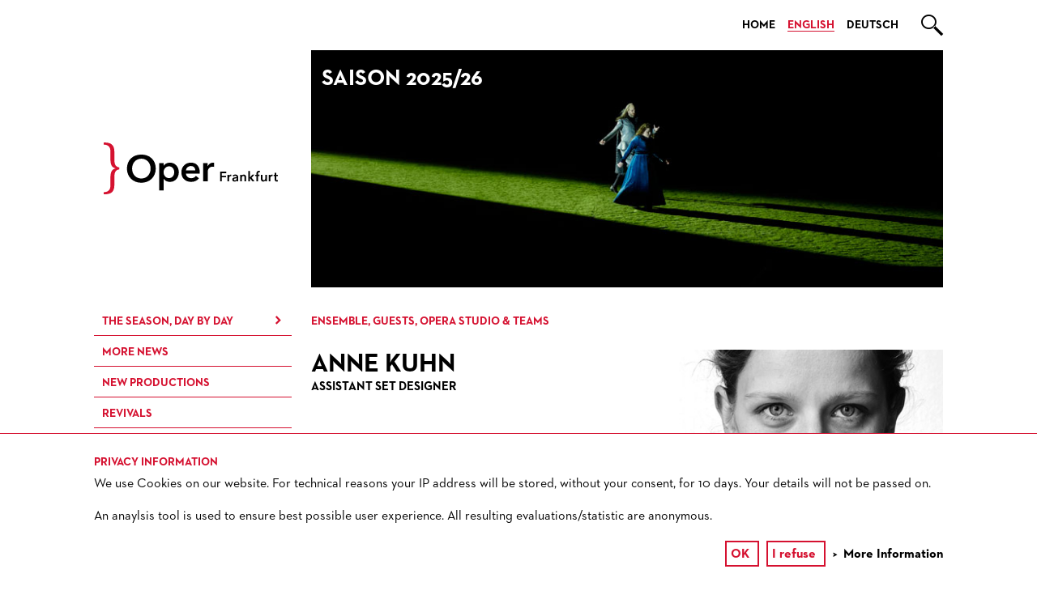

--- FILE ---
content_type: text/html; charset=UTF-8
request_url: https://oper-frankfurt.de/en/ensemble/artistic-administration/?detail=1321
body_size: 8510
content:
<!DOCTYPE html>
<html lang="en">
	<head prefix="og: http://ogp.me/ns# fb: http://ogp.me/ns/fb#">
	    <meta charset="utf-8">
	    <!--
	    	e-publisher:stage - Das perfekte Bühnen-CMS
    	//-->
	    <meta name="viewport" content="width=device-width, initial-scale=1">
		<meta name="keywords" content="Oper, Frankfurt, Staatsoper, Main, Karten, Veranstaltungen, Vorstellungen, Premieren" />
		<meta name="description" content="Offizielle Homepage der Oper Frankfurt" />
		<meta name="date" content="T+01:00" />
		<meta name="author" content="Oper Frankfurt" />
		<meta name="robots" content="index,follow" />
		<meta name="design" content="Opak Werbeagentur GmbH" />
		<meta name="generator" content="e-publisher:stage from 3pc, http://e-publisher.de" />
	 	<link href="/includes/css/slick.css" media="all" type="text/css" rel="stylesheet">
	 	<link href="/includes/css/mediaelementplayer.css?cache=1" media="all" type="text/css" rel="stylesheet">
	 	<link href="/includes/css/mejs-skins.css" media="all" type="text/css" rel="stylesheet">
	 	<link href="/includes/css/slick-lightbox.css" media="all" type="text/css" rel="stylesheet">
	    <link href="/includes/css/main.css?cache=20250513" media="all" type="text/css" rel="stylesheet">
	    <link href="/includes/css/print.css?cache=1" media="print" type="text/css" rel="stylesheet">
	    <!--<link rel="stylesheet" href="https://i.icomoon.io/public/ea1a62d033/operFrankfurt/style.css?date=1769052571">-->
	    <!--[if IE 9]><link href="/includes/css/ie9.css" media="all" type="text/css" rel="stylesheet"><![endif]-->
		
					<link rel="alternate" hreflang="en" href="/en/ensemble/artistic-administration/" />
					<link rel="alternate" hreflang="de" href="/de/ensemble-gaeste-teams/kuenstlerischer-betrieb-oper/" />
					<link rel="alternate" hreflang="x-default" href="/de/ensemble-gaeste-teams/kuenstlerischer-betrieb-oper/" />
								<link rel="apple-touch-icon" sizes="57x57" href="/includes/favicons/apple-touch-icon-57x57.png?v=2">
		<link rel="apple-touch-icon" sizes="60x60" href="/includes/favicons/apple-touch-icon-60x60.png?v=2">
		<link rel="apple-touch-icon" sizes="72x72" href="/includes/favicons/apple-touch-icon-72x72.png?v=2">
		<link rel="apple-touch-icon" sizes="76x76" href="/includes/favicons/apple-touch-icon-76x76.png?v=2">
		<link rel="apple-touch-icon" sizes="114x114" href="/includes/favicons/apple-touch-icon-114x114.png?v=2">
		<link rel="apple-touch-icon" sizes="120x120" href="/includes/favicons/apple-touch-icon-120x120.png?v=2">
		<link rel="apple-touch-icon" sizes="144x144" href="/includes/favicons/apple-touch-icon-144x144.png?v=2">
		<link rel="apple-touch-icon" sizes="152x152" href="/includes/favicons/apple-touch-icon-152x152.png?v=2">
		<link rel="apple-touch-icon" sizes="180x180" href="/includes/favicons/apple-touch-icon-180x180.png?v=2">
		<link rel="icon" type="image/png" href="/includes/favicons/favicon-32x32.png?v=2" sizes="32x32">
		<link rel="icon" type="image/png" href="/includes/favicons/favicon-194x194.png?v=2" sizes="194x194">
		<link rel="icon" type="image/png" href="/includes/favicons/favicon-96x96.png?v=2" sizes="96x96">
		<link rel="icon" type="image/png" href="/includes/favicons/android-chrome-192x192.png?v=2" sizes="192x192">
		<link rel="icon" type="image/png" href="/includes/favicons/favicon-16x16.png?v=2" sizes="16x16">
		<link rel="manifest" href="/includes/favicons/manifest.json?v=2">
		<!--<link rel="mask-icon" href="/includes/favicons/safari-pinned-tab.svg?v=2" color="#5bbad5">-->
		<link rel="mask-icon" href="/includes/favicons/safari-pinned-tab.svg?v=2">
		<link rel="shortcut icon" href="/includes/favicons/favicon.ico?v=2">
		<meta name="apple-mobile-web-app-title" content="Oper Frankfurt">
		<meta name="application-name" content="Oper Frankfurt">
		<meta name="msapplication-TileColor" content="#603cba">
		<meta name="msapplication-TileImage" content="/includes/favicons/mstile-144x144.png?v=2">
		<meta name="msapplication-config" content="/includes/favicons/browserconfig.xml?v=2">
		<meta name="theme-color" content="#ffffff">		
		<style type="text/css">
	        a:hover, a:focus, a:hover h4, a:focus h4 {color: #D51130;}
			.season-color, .active, .ui-datepicker-today, .btn-link:hover, .btn-link:focus, .event  {background-color: #D51130; color: #FFFFFF}
	        .highlight {background-color: #D51130; color: #FFFFFF; box-shadow: 10px 0px 0 #D51130, -10px 0px 0 #D51130;}
	        .season-text, h1, a[aria-expanded="true"] .panel-title, a[aria-expanded="true"], .map a:hover, .map a:focus {color: #D51130}
	        .season-border, .map a:hover, .map a:focus {border-color: #D51130}
			.lang-selector .selected a, .lang-selector li a:hover, .lang-selector li a:focus {border-color: #FFFFFF; background-color: transparent}
			#nav-main .menu-subgroup li:not(:last-child), #nav-main .menu-subgroup ul li:first-child {border-color: #D51130}
	        .season-hover-color a:hover, .season-hover-color a:focus, .ui-datepicker-current-day {background-color: #D51130; color: #FFFFFF}
	        .season-hover-overlay:hover .imgcontainer:before, .season-hover-overlay:focus .imgcontainer:before, .mask {background-color: rgba(213,17,48, 0.88)}
	        .season-hover-overlay:hover, .season-hover-overlay:focus {color: #D51130}
	        .season-hover-text:hover, .season-hover-text:focus, .on .icon-, .clickout:hover, .clickout:focus {color: #D51130}
			
			#h-slider-calendar .months > li *:hover { color:#FFFFFF; background-color:#D51130; }
			#h-slider-calendar .months > li.active * { color:#FFFFFF; background-color:#D51130; }
			#h-slider-calendar .passive:hover { color:#D51130!important; background-color:#FFFFFF!important; }
			.not-content-text { color:#000000; }

			@media screen and (min-width: 769px) {
				#nav-main {color: #D51130}
				.lang-selector .selected a, .lang-selector li a:hover, .lang-selector li a:focus {border-color: #D51130; color: #D51130; background-color: transparent}
			}
	        @media screen and (max-width: 769px) {
				.nav-inner, .ui-datepicker-title, .ui-datepicker-prev, .ui-datepicker-next {color: #FFFFFF; background-color: #D51130}
			}
	    </style>
			<title>Artistic & Other Administration - Oper Frankfurt</title>
		<script type="text/javascript">
			var dates_available = new Array("2026-01-24","2026-01-25","2026-01-27","2026-01-28","2026-01-29","2026-01-30","2026-01-31","2026-02-01","2026-02-02","2026-02-04","2026-02-05","2026-02-06","2026-02-07","2026-02-08","2026-02-09","2026-02-13","2026-02-14","2026-02-15","2026-02-17","2026-02-18","2026-02-20","2026-02-21","2026-02-22","2026-02-24","2026-02-28","2026-03-01","2026-03-02","2026-03-05","2026-03-06","2026-03-07","2026-03-08","2026-03-09","2026-03-10","2026-03-11","2026-03-13","2026-03-14","2026-03-15","2026-03-17","2026-03-18","2026-03-19","2026-03-20","2026-03-21","2026-03-22","2026-03-23","2026-03-25","2026-03-26","2026-03-28","2026-03-29","2026-03-30","2026-04-03","2026-04-04","2026-04-05","2026-04-06","2026-04-07","2026-04-08","2026-04-09","2026-04-11","2026-04-12","2026-04-15","2026-04-16","2026-04-17","2026-04-18","2026-04-19","2026-04-20","2026-04-21","2026-04-22","2026-04-23","2026-04-24","2026-04-25","2026-04-26","2026-04-30","2026-05-01","2026-05-02","2026-05-03","2026-05-04","2026-05-05","2026-05-07","2026-05-08","2026-05-09","2026-05-10","2026-05-12","2026-05-13","2026-05-14","2026-05-15","2026-05-16","2026-05-17","2026-05-18","2026-05-19","2026-05-20","2026-05-21","2026-05-22","2026-05-23","2026-05-24","2026-05-25","2026-05-29","2026-05-30","2026-05-31","2026-06-02","2026-06-03","2026-06-04","2026-06-06","2026-06-07","2026-06-08","2026-06-11","2026-06-13","2026-06-14","2026-06-15","2026-06-17","2026-06-18","2026-06-19","2026-06-20","2026-06-21","2026-06-22","2026-06-23","2026-06-24","2026-06-25","2026-06-26","2026-06-27","2026-06-28");		</script>
	</head>
	<body>
	    <div id="page">
	        <div class="container">
				<header>
				    <div class="header-inner">
				        <div id="logo"><a href="/en"><span class="element-invisible">Oper Frankfurt</span><img src="/media/oper-logo.svg" alt="Oper Frankfurt"></a></div>
				        <div class="navbar" role="navigation">
				            <button id="menu-toggle" type="button" class="btn-toggle" data-toggle="dropdown" data-target="#nav-main" aria-haspopup="true" aria-expanded="false"><span class="icon-">&#xe901;</span></button>
				            <!--  language selection -->
				            <div class="lang-selector">
				                <ul class="nav">
									<li><a href="/en">Home</a></li>
									
												<li class="selected"><a href="#">English</a></li>
												<li><a href="/de/ensemble-gaeste-teams/kuenstlerischer-betrieb-oper/?detail=1321">Deutsch</a></li>
															                </ul>
				            </div>
				            <!-- search field -->
				            <div class="search-container">
				                <input title="Suche" type="text" name="search" placeholder="" id="srch-term" value="" class="season-color">
				                <button id="srch-submit" type="submit"><span class="icon-">&#xe902;</span></button>
				            </div>
				            <button id="calendar-toggle" type="button" class="btn-toggle" data-toggle="dropdown" data-target="#h-calendar" aria-haspopup="true" aria-expanded="false"><span class="icon-">&#xe900;</span></button>
				            <div id="h-calendar" class="datepicker season-hover-color"></div>
				        </div>
				    </div>
				    <div class="row">
					    <div class="slider-container col-sm-9 col-is-12" style="height: 295px;">
					        <span class="title">Saison 2025/26</span>
					        <div class="slick">
								
											<figure>
												<a href="/en/season-calendar/">
													<img src="/media/image/slider/483-amorslidervorabii.jpg" alt="">
													<!--<figcaption><span class="copyright-symbol">&copy;</span> Matthias Baus</figcaption>-->
												</a>
											</figure>
										
											<figure>
												<a href="/en/season-calendar/">
													<img src="/media/image/slider/443-diepassagierinslider.jpg" alt="">
													<!--<figcaption><span class="copyright-symbol">&copy;</span> Barbara Aumüller</figcaption>-->
												</a>
											</figure>
										
											<figure>
												<a href="/en/season-calendar/">
													<img src="/media/image/slider/478-carmenwa25newsslider.jpg" alt="">
													<!--<figcaption><span class="copyright-symbol">&copy;</span> Barbara Aumüller</figcaption>-->
												</a>
											</figure>
										
											<figure>
												<a href="/en/season-calendar/">
													<img src="/media/image/slider/445-werther-sliderwa23.jpg" alt="">
													<!--<figcaption><span class="copyright-symbol">&copy;</span> Barbara Aumüller</figcaption>-->
												</a>
											</figure>
										
											<figure>
												<a href="/en/season-calendar/">
													<img src="/media/image/slider/480-ofkostumverkaufbanner251218800x300.jpg" alt="">
													<!--<figcaption></figcaption>-->
												</a>
											</figure>
										
											<figure>
												<a href="/en/season-calendar/">
													<img src="/media/image/slider/444-butterflysliderneu8.jpg" alt="">
													<!--<figcaption><span class="copyright-symbol">&copy;</span> Barbara Aumüller</figcaption>-->
												</a>
											</figure>
										
											<figure>
												<a href="/en/season-calendar/">
													<img src="/media/image/slider/446-slidertristan03neu.jpg" alt="">
													<!--<figcaption><span class="copyright-symbol">&copy;</span> Barbara Aumüller</figcaption>-->
												</a>
											</figure>
										
											<figure>
												<a href="/en/season-calendar/">
													<img src="/media/image/slider/404-ofjetztweb800x3002409173.jpg" alt="">
													<!--<figcaption></figcaption>-->
												</a>
											</figure>
										
											<figure>
												<a href="/en/season-calendar/">
													<img src="/media/image/slider/447-macbehtsliderneu14.jpg" alt="">
													<!--<figcaption><span class="copyright-symbol">&copy;</span> Monika Rittershaus</figcaption>-->
												</a>
											</figure>
										
											<figure>
												<a href="/en/season-calendar/">
													<img src="/media/image/slider/448-sliderzar.jpg" alt="">
													<!--<figcaption><span class="copyright-symbol">&copy;</span> Barbara Aumüller</figcaption>-->
												</a>
											</figure>
										
											<figure>
												<a href="/en/season-calendar/">
													<img src="/media/image/slider/464-ofodj-25webbanner251001800x300.jpg" alt="">
													<!--<figcaption></figcaption>-->
												</a>
											</figure>
															        </div>
					    </div>
					</div>
				</header>
	            <div class="main-content row">
					<nav id="nav-main" class="col-sm-3 season-hover-color" role="navigation">
						<div class="nav-inner">
							<div class="lang-selector">
							    <ul class="nav">
									<li class="selected"><a href="/en/" target="_self">English</a></li>							    </ul>
							</div>
							<ul class="menu-subgroup">
								
														<li class="menu-collapsed"><a href="/en/season-calendar/" target="_self">The season, day by day</a>
															<button type="button" class="btn toggle-btn"></button>
									        				<ul>
													
									        				</ul>
														</li>
													<li class=""><a href="/en/news/" target="_self">More News</a></li><li class=""><a href="/en/new-productions/" target="_self">New Productions</a></li><li class=""><a href="/en/revivals/" target="_self">Revivals</a></li>
														<li class="menu-collapsed"><a href="/en/recitals/" target="_self">Recitals</a>
															<button type="button" class="btn toggle-btn"></button>
									        				<ul>
													<li ><a href="/en/recitals/liederabende/">Recitals</a></li><li ><a href="/en/recitals/lieder-im-holzfoyer/">Lieder in the Holzfoyer</a></li>
									        				</ul>
														</li>
													
														<li class="menu-collapsed"><a href="/en/concerts/" target="_self">Concerts</a>
															<button type="button" class="btn toggle-btn"></button>
									        				<ul>
													<li ><a href="/en/concerts/museumskonzerte/">Concerts by the Frankfurt Opern- und Museumsorchestra</a></li><li ><a href="/en/concerts/kammermusik/">Chamber Music</a></li><li ><a href="/en/concerts/konzerte-der-paul-hindemith-orchesterakademie/">Concerts by the Paul Hindemith Orchesterakademie</a></li><li ><a href="/en/concerts/soireen-des-opernstudios/">Opera Studio Soirées</a></li><li ><a href="/en/concerts/happy-new-ears/">Happy New Ears</a></li>
									        				</ul>
														</li>
													
														<li class="menu-collapsed"><a href="/en/special-events/" target="_self">Special Events</a>
															<button type="button" class="btn toggle-btn"></button>
									        				<ul>
													<li ><a href="/en/special-events/oper-extra/">Opera Extra</a></li><li ><a href="/en/special-events/oper-im-dialog/">Opera in (German) Dialogue</a></li><li ><a href="/en/special-events/fuehrungen/">Back Stage Tours</a></li>
									        				</ul>
														</li>
													
														<li class="menu-collapsed"><a href="/en/opera-for-you/" target="_self">Opera for You</a>
															<button type="button" class="btn toggle-btn"></button>
									        				<ul>
													<li ><a href="/en/opera-for-you/fuer-kinder-und-familien/">For children and families</a></li><li ><a href="/en/opera-for-you/fur-jugendliche/">For young adults</a></li><li ><a href="/en/opera-for-you/fuer-erwachsene/">For Adults</a></li><li ><a href="/en/opera-for-you/fuer-kitas-und-schulen/">For Kindergarten and school groups</a></li>
									        				</ul>
														</li>
													
														<li class="menu-expanded "><a href="/en/ensemble/" target="_self">Ensemble, Guests, Opera Studio & Teams</a>
															<button type="button" class="btn toggle-btn on"></button>
									        				<ul>
													<li ><a href="/en/ensemble/ensemble/" target="_self">Ensemble</a></li><li ><a href="/en/ensemble/production-team/" target="_self">Production Teams</a></li><li ><a href="/en/ensemble/conductor-coaches/" target="_self">Conductors / Coaches</a></li><li ><a href="/en/ensemble/opera-studio/" target="_self">Opera Studio</a></li><li class="active"><a href="/en/ensemble/artistic-administration/" target="_self">Artistic & Other Administration</a></li><li ><a href="/en/ensemble/theater-management/" target="_self">Theatre Management</a></li>
									        				</ul>
														</li>
													
														<li class="menu-collapsed"><a href="/en/the-orchestra/" target="_self">Orchestra</a>
															<button type="button" class="btn toggle-btn"></button>
									        				<ul>
													<li><a href="/en/the-orchestra/the-frankfurter-opern-und-museumsorchester/" target="_self">The Frankfurt Opern and Museumsorchester</a></li><li><a href="/en/the-orchestra/general-music-director/" target="_self">General Music Director</a></li><li><a href="/en/the-orchestra/members-of-the-orchestra/" target="_self">Members of the Orchestra</a></li><li><a href="/en/the-orchestra/paul-hindemith-orchestra-academy/" target="_self">Paul Hindemith Orchestra Academy</a></li><li><a href="/en/the-orchestra/orchestra-vacancies/" target="_self">Orchestra & Academy vacancies</a></li><li><a href="/en/the-orchestra/orchestras-history/" target="_self">Orchestra's History</a></li>
									        				</ul>
														</li>
													
														<li class="menu-collapsed"><a href="/en/the-chorus/" target="_self">Chorus</a>
															<button type="button" class="btn toggle-btn"></button>
									        				<ul>
													<li><a href="/en/the-chorus/childrens-chorus/" target="_self">CHILDREN'S CHORUS</a></li>
									        				</ul>
														</li>
													<li class=""><a href="/en/cast-changes/" target="_self">Cast Changes</a></li>
														<li class="menu-collapsed"><a href="/en/video/" target="_self">Videos, live recordings & other media</a>
															<button type="button" class="btn toggle-btn"></button>
									        				<ul>
													<li><a href="/en/video/live-recording/" target="_self">Live Recordings & DVDs</a></li><li><a href="/en/video/opervision-next-generation/" target="_self">OperaVision Next Generation</a></li>
									        				</ul>
														</li>
													<li class=""><a href="/en/jobs/" target="_self">Jobs</a></li>							</ul>
							<ul class="menu-subgroup">
								
														<li class="menu-collapsed"><a href="/en/tickets-services/" target="_self">Tickets / Seating & Other information</a>
															<button type="button" class="btn toggle-btn"></button>
									        				<ul>
													<li><a href="/en/tickets-services/seating-plan-prices-online-purchase/" target="_self">Seating Plan / Prices / Online Purchase</a></li><li><a href="/en/tickets-services/reductions-on-tickets/" target="_self">Reductions on Tickets</a></li><li><a href="/en/tickets-services/organised-travelling-group-bookingss/" target="_self">Organised (travelling) group bookings</a></li><li><a href="/en/tickets-services/gift-vouchers/" target="_self">Gift Vouchers</a></li><li><a href="/en/tickets-services/directions/" target="_self">Venues & how to get there</a></li><li><a href="/en/tickets-services/before-and-after-the-opera/" target="_self">Restaurants and in-house catering</a></li><li><a href="/en/tickets-services/history/" target="_self">History</a></li><li><a href="/en/tickets-services/future-of-the-staedische-buehnen/" target="_self">Future of the Städische Bühnen</a></li>
									        				</ul>
														</li>
													<li><a href="/en/press-releases/" target="_self">Press Releases</a></li><li><a href="/en/subscriptions/" target="_self">Blog</a></li>
														<li class="menu-collapsed"><a href="/en/patronage/" target="_self">Patronatsverein</a>
															<button type="button" class="btn toggle-btn"></button>
									        				<ul>
													<li><a href="/en/patronage/patronatsverein-sektion-oper/" target="_self">Patronatsverein</a></li><li><a href="/en/patronage/opera-gala/" target="_self">Opera Gala</a></li>
									        				</ul>
														</li>
													
														<li class="menu-collapsed"><a href="/en/partners/" target="_self">Sponsorship</a>
															<button type="button" class="btn toggle-btn"></button>
									        				<ul>
													<li><a href="/en/partners/our-partners/" target="_self">Our Partners</a></li><li><a href="/en/partners/partner-programmes/" target="_self">Become a partner</a></li><li><a href="/en/partners/donations/" target="_self">Donations</a></li>
									        				</ul>
														</li>
																				</ul>

						</div>
					</nav>
	                <div class="main-body col-sm-9">
						    <div class="content row">
        <div class="main-innen col-sm-12">
            <h1>Ensemble, Guests, Opera Studio & Teams</h1>
            <article>
                <div class="article-header clearfix">
                    <div class="header-text">
                        <h2>Anne Kuhn</h2>
                        <p>Assistant Set Designer</p>                    </div>
                    
                                <div class="season-hover-overlay season-hover-overlay--caption img-right">
                                    <div class="imgcontainer">
                                        <span class="imgcaption">Anne Kuhn<br>&copy;&nbsp;privat</span>
                                        <img src="/media/image/ensemble/Kuhn_1321s.jpg" alt="">
                                    </div>
                                </div>
                                            </div>
                <p>Anne Kuhn is back at Oper Frankfurt, where she worked for the first time on Dallapiccola&#39;s <em>Ulisse</em>, for this new production of Hal&eacute;vy&#39;s <em>La Juive</em>. She was born in&nbsp;Karl-Marx-Stadt (Chemnitz) and studied Applied Musicology&nbsp;in Giessen. After assisting designers for stage and studio productions (including&nbsp;Beatrice Schultz, Klaus Gr&uuml;nberg and Wolfgang Gussmann) she began&nbsp;creating&nbsp;her own projects and has ben working regularly with the set and lighting designer&nbsp;Klaus Gr&uuml;nberg since 2008. Anne Kuhn lives and works as a set designer and illustrator in Berlin and Hamburg.</p>
            </article>
                    </div>
    </div>
					</div>
				</div>
			</div>
		</div>
		<footer class="season-color">
			<div class="footer-inner">
				<div class="container">
					<nav>
						<ul class="footer-nav">
							<li><a href="/en/contact/">How to contact us</a></li><li><a href="/en/imprint/">Published by</a></li><li><a href="/en/terms-and-conditions/">Terms and Conditions</a></li><li><a href="/en/pivacy-policy/">Privacy Policy</a></li><li><a href="/en/sitemap/">Sitemap</a></li><li><a href="/en/accessibility/">Accessibility</a></li>						</ul>
						<ul class="footer-nav footer-nav--social"><li><a target="_blank" href="//www.instagram.com/oper_frankfurt/">
							<svg width="19" height="19" viewBox="0 0 70 70">
  <path fill="transparent" d="M0 0h88v68H0z"/>
  <path d="M42.16 34c0-4.51-3.65-8.16-8.16-8.16s-8.16 3.65-8.16 8.16 3.65 8.16 8.16 8.16 8.16-3.65 8.16-8.16M50 20.93c0 1.62-1.32 2.94-2.94 2.94s-2.94-1.31-2.94-2.94 1.32-2.94 2.94-2.94S50 19.3 50 20.93M46.57 34c0 6.94-5.63 12.57-12.57 12.57S21.43 40.94 21.43 34 27.06 21.43 34 21.43 46.57 27.06 46.57 34m7.35 9.89c.12-2.58.14-3.36.14-9.89s-.03-7.31-.14-9.89c-.11-2.39-.51-3.68-.84-4.55-.44-1.14-.97-1.96-1.83-2.81-.86-.86-1.67-1.39-2.81-1.83-.86-.33-2.16-.73-4.55-.84-2.58-.12-3.35-.14-9.89-.14s-7.31.02-9.89.14c-2.39.11-3.68.51-4.55.84-1.14.44-1.96.98-2.81 1.83-.86.86-1.39 1.67-1.83 2.81-.33.86-.73 2.16-.84 4.55-.12 2.58-.14 3.35-.14 9.89s.03 7.31.14 9.89c.11 2.39.51 3.68.84 4.54.44 1.14.97 1.96 1.83 2.82.86.86 1.67 1.39 2.81 1.83.86.34 2.16.73 4.55.84 2.58.12 3.35.14 9.89.14s7.31-.03 9.89-.14c2.39-.11 3.68-.51 4.55-.84 1.14-.44 1.96-.97 2.82-1.83.86-.86 1.39-1.67 1.83-2.82.33-.86.73-2.16.84-4.54M58.48 34c0 6.65-.03 7.48-.15 10.09-.12 2.61-.53 4.39-1.14 5.94-.62 1.61-1.46 2.97-2.82 4.33-1.36 1.36-2.73 2.2-4.34 2.82-1.56.61-3.34 1.02-5.94 1.14-2.61.12-3.44.15-10.09.15s-7.48-.03-10.09-.15c-2.61-.12-4.39-.53-5.94-1.14-1.61-.62-2.97-1.46-4.34-2.82-1.36-1.36-2.2-2.73-2.82-4.33-.6-1.56-1.02-3.34-1.14-5.94-.12-2.61-.15-3.44-.15-10.09s.03-7.48.15-10.09c.12-2.61.53-4.39 1.14-5.94.62-1.61 1.46-2.97 2.82-4.34 1.36-1.36 2.73-2.2 4.34-2.82 1.56-.6 3.34-1.02 5.94-1.14 2.61-.12 3.44-.15 10.09-.15s7.48.03 10.09.15c2.6.12 4.39.53 5.94 1.14 1.61.63 2.97 1.46 4.34 2.82 1.36 1.36 2.2 2.73 2.82 4.34.6 1.56 1.02 3.34 1.14 5.94.12 2.61.15 3.44.15 10.09M68 52.55v-37.1C68 6.92 61.08 0 52.54 0H15.46C6.92 0 0 6.92 0 15.45v37.09c0 8.53 6.92 15.45 15.46 15.45h37.09c8.53 0 15.46-6.92 15.46-15.45" fill="#fff"/>
</svg>
							
							</a></li>
							<li><a target="_blank" href="//www.youtube.com/channel/UCJxEjoXB9TabN8p163dgsiQ">
<svg width="19" height="19" viewBox="0 0 70 70">
  <path fill="transparent" d="M0 0h88v68H0z"/>
  <path d="M48.6 34 23.37 48.35v-28.7L48.6 34ZM68 52.55v-37.1C68 6.92 61.08 0 52.55 0h-37.1C6.92 0 0 6.92 0 15.45v37.09c0 8.53 6.92 15.45 15.45 15.45h37.09c8.53 0 15.45-6.92 15.45-15.45" fill="#fff"/>
</svg>
							
							</a></li>
							<li><a target="_blank" href="//www.linkedin.com/company/oper-frankfurt/">
							<svg width="19" height="19" viewBox="0 0 68 68">
  <path d="M68 52.55v-37.1C68 6.91 61.08 0 52.55 0h-37.1C6.92 0 0 6.92 0 15.45v37.09c0 8.53 6.92 15.45 15.45 15.45h37.09c8.53 0 15.45-6.92 15.45-15.45ZM13.09 24.72h9.04v29.09h-9.04V24.72Zm9.34-8.09c0 2.5-1.84 4.52-4.88 4.52-2.85 0-4.7-2.02-4.7-4.52s1.9-4.52 4.82-4.52 4.7 1.96 4.76 4.52ZM55.15 53.8h-9.04V37.68c0-3.75-1.31-6.3-4.58-6.3-2.5 0-3.98 1.73-4.64 3.39-.24.59-.3 1.43-.3 2.26V53.8h-9.04V33.99c0-3.63-.12-6.66-.24-9.28h7.85l.42 4.04h.18c1.19-1.9 4.1-4.7 8.98-4.7 5.95 0 10.41 3.99 10.41 12.55v17.19Z" style="fill:#fff;stroke-width:0"/>
</svg>
							</li>
							<li><a target="_blank" href="//www.facebook.com/Oper-Frankfurt-107804884207164/">
							<svg width="19" height="19" viewBox="0 0 70 70">
  <defs>
    <clipPath id="a">
      <path fill="none" d="M0 0h68v68H0z"/>
    </clipPath>
  </defs>
  <path fill="transparent" d="M0 0h88v68H0z"/>
  <g clip-path="url(#a)">
    <path d="M48.63 22.45h-4.32c-4.25 0-5.57 2.64-5.57 5.34v6.42h9.49l-1.52 9.89h-7.97V68H28.05V44.1h-8.69v-9.89h8.69v-7.54c0-8.57 5.11-13.31 12.92-13.31 3.74 0 7.66.67 7.66.67v8.42ZM68 52.55v-37.1C68 6.92 61.08 0 52.55 0h-37.1C6.92 0 0 6.92 0 15.45v37.09C0 61.08 6.92 68 15.45 68h37.09c8.53 0 15.45-6.92 15.45-15.45" fill="#fff"/>
  </g>
</svg>
							
							</a></li>
							<li>
								<a target="_blank" href="//blog.oper-frankfurt.de/ ">
									<svg width="58" height="17" viewBox="0 0 231 68">
  										<defs>
											<clipPath id="a">
											<path fill="none" d="M0 0h231.01v68H0z"/>
											</clipPath>
											<clipPath id="b">
											<path fill="none" d="M0 0h231.01v68H0z"/>
											</clipPath>
  										</defs>
  										<path fill="transparent" d="M0 0h231v68H0z"/>
										<g clip-path="url(#a)">
											<path d="M30.66 47.16c0 4.41-3.02 7.35-7.43 7.35H12.08V39.9h10.46c5.01 0 8.12 2.94 8.12 7.26m-2.25-23.83c0 3.97-2.59 6.31-7.52 6.31h-8.81V17.02h9.42c4.75 0 6.91 2.33 6.91 6.31m11.91-1.21c0-8.9-6.04-15.71-17.96-15.71H0v58.71h23.75c12.09 0 19.08-7.25 19.08-16.83 0-8.21-4.57-12.44-11.47-14.16 5.52-1.38 8.97-6.3 8.97-12.01" fill="#fff"/>
										</g>
										<path fill="#fff" d="M56.64 65.12h38.68V54.5h-26.6V6.4H56.64v58.72z"/>
										<g clip-path="url(#b)" fill="#fff">
											<path d="M151.94 35.76c0 10.97-7.26 19.35-17.97 19.35S116 46.73 116 35.76s7.26-19.35 17.97-19.35 17.97 8.38 17.97 19.35m12.42 0c0-17.36-13.46-30.13-30.39-30.13s-30.39 12.77-30.39 30.13 13.46 30.13 30.39 30.13 30.39-12.77 30.39-30.13m43.25 30.13c10.71 0 19.17-4.05 22.53-6.82V32.82h-25.21v10.61h14.17v9.51c-3.02 1.47-7.69 2.16-11.49 2.16-12.35 0-19.44-8.39-19.44-19.35s6.91-19.18 17.54-19.18c6.82 0 10.19 2.33 13.13 5.36l8.2-8.12c-4.83-5.52-11.74-8.11-21.33-8.11-17.71 0-29.96 12.68-29.96 30.05s12.68 30.13 31.86 30.13"/>
										</g>
									</svg>
								</a>
							</li>
							<!--
								<li><a target="_blank" href="//twitter.com/operfrankfurt"><img src="/media/icon/social/twitter_white.svg" alt=""></a></li>								
								<li><a target="_blank" href="//google.com"><img src="/media/icon/social/google.svg" alt=""></a></li>
								<li><a target="_blank" href="//linkedin.com"><img src="/media/icon/social/linkedin.svg" alt=""></a></li>
								<li><a target="_blank" href="//soundcloud.com/user-482982595-513868412"><img src="/media/icon/social/soundcloud.svg" alt=""></a></li> 
							-->
						</ul>
					</nav>

					<div class="contact-container">
						<h5 class="visual-h1"><a href="https://oper-frankfurt.eventim-inhouse.de/webshop/webticket/eventlist" target="_blank">Tickets</a></h5>
						<a href="tel:+49(0)6921249494">+ 49 69 212-49494</a>
						<span>&copy;  2013 – 2026 Oper Frankfurt</span>
					</div>
				</div>
			</div>
		</footer>
		<article class="cbanner season-border">
			<div class="cbanner__inner">
				
        <h1>Privacy Information</h1>
        <p>
            We use Cookies on our website. For technical reasons your IP address will be stored, without your consent, for 10 days. Your details will not be passed on.
        </p>
        <p>
        An anaylsis tool is used to ensure best possible user experience. All resulting evaluations/statistic are anonymous.
        </p>
    				<div class="cbanner__footer">
					<button class="btn-link btn-link-blank season-text season-border cbanner__button-yes">OK</button>
					<button class="btn-link btn-link-blank season-text season-border cbanner__button-no">I refuse</button>
					<a href="https://oper-frankfurt.de/en/terms-and-conditions/">
						<span class="clickout season-hover-text">More Information</span>
					</a>
				</div>
			</div>
		</article>
				<script type="text/javascript" src="/includes/js/vendors/jquery-1.11.2.min.js"></script>
		<script type="text/javascript" src="/includes/js/vendors/jquery-ui.min.js"></script>
		<script type="text/javascript" src="/includes/js/vendors/bootstrap.min.js"></script>
		<script type="text/javascript" src="/includes/js/vendors/slick.js"></script>
		<script type="text/javascript" src="/includes/js/vendors/mediaelement-and-player.min.js"></script>
		<script type="text/javascript" src="/includes/js/vendors/slick-lightbox.js"></script>
		<script type="text/javascript" src="/includes/js/vendors/hammer.min.js"></script>
		<script type="text/javascript" src="/includes/js/vendors/zoom.js"></script>
		<script type="text/javascript" src="/includes/js/vendors/jquery.zoom.min.js"></script>
		<script type="text/javascript" src="/includes/js/datepicker.js"></script>
		<!--
		<script type="text/javascript" src="/includes/js/js.cookie.js"></script>
		-->
		<script type="text/javascript" src="/includes/js/main.js?cache=20221202"></script>
		<script type="text/javascript">
			var _paq = _paq || [];

			function setCookie(cname, cvalue, expireDays) {
				var date = new Date();
				date.setTime(date.getTime() + (expireDays*24*60*60*1000));
				var expires = "expires="+ date.toUTCString();
				document.cookie = cname + "=" + cvalue + ";" + expires + ";path=/";
			}

			function getCookie(cname) {
				var name = cname + "=";
				var decodedCookie = decodeURIComponent(document.cookie);
				var ca = decodedCookie.split(';');
				for(var i = 0; i <ca.length; i++) {
					var c = ca[i];
					while (c.charAt(0) == ' ') {
					c = c.substring(1);
					}
					if (c.indexOf(name) == 0) {
					return c.substring(name.length, c.length);
					}
				}
				return "";
			}

			var COOKIE_KEY = 'USER_CBANNER_RESULT'
			var cookie = getCookie(COOKIE_KEY);
			var isUserOptedIn = cookie === 'yes';

			if (!cookie) {
				$('.cbanner__button-yes').on('click', function(){
					setCookie(COOKIE_KEY, 'yes', 364)
					_paq.push(['forgetUserOptOut']);
					_paq.push(['setConsentGiven']);
					$('.cbanner').hide();
				});
				$('.cbanner__button-no').on('click', function(){
					_paq.push(['optUserOut']);
					setCookie(COOKIE_KEY, 'no', 1)
					$('.cbanner').hide();
				});

				$('.cbanner').show();
			}

			if (cookie === 'yes'){
				_paq.push(['setConsentGiven']);
			} else {
				_paq.push(['disableCookies']);
			}

			_paq.push(['requireConsent']);
			_paq.push(['trackPageView']);
			_paq.push(['enableLinkTracking']);
			(function() {
				var u="//oper-frankfurt.de/piwik/";
				_paq.push(['setTrackerUrl', u+'piwik.php']);
				_paq.push(['setSiteId', 1]);
				var d=document, g=d.createElement('script'), s=d.getElementsByTagName('script')[0];
				g.type='text/javascript'; g.async=true; g.defer=true; g.src=u+'piwik.js'; s.parentNode.insertBefore(g,s);
			})();

			$('a[target="_blank"]').on('click', function(e) {
				this.blur();
			});
		</script>
	</body>
</html>


--- FILE ---
content_type: text/css
request_url: https://oper-frankfurt.de/includes/css/print.css?cache=1
body_size: 360
content:
.repertoire-element{
    page-break-inside: avoid;
    }
    #h-slider-calendar .months > li:not(.active),
    .repertoire-button-top.push-down,
    .btn-link,
    footer,
    #nav-main,
    .header-inner{
    display:none !important;
    }
    #h-slider-calendar .ca-slider-container,
    .col-sm-9{
    width:100% !important;
    }
    #h-slider-calendar .ca-slider-container{
    margin:0 !important;
    }
    .repertoire-element .col{
      padding-top:5px !important;
    }
    .repertoire-element{
      padding-bottom:5px !important;
    }
    #page .main-content{
    padding:0 !important;
    }
    .active,
    #h-slider-calendar .months > li.active *,
    .highlight {
    background-color:transparent !important;
    color:#000 !important;
    box-shadow:none !important;
    }
    #h-slider-calendar .year,
    #h-slider-calendar .ca-slider{
    position:static !important;
    -float:right;
    }
    #h-slider-calendar {
      height: 36px;
      margin: 12px 0 12px 0;
    }
    .repertoire {
      margin: 12px 0 !important;
    }
    p {
      margin-bottom: 12px !important;
    }
    #h-slider-calendar .months > li.active {
    border: 2px solid;
    }
    #h-slider-calendar .ca-slider{
    display:inline-block;
    }
    #h-slider-calendar .year{
    padding: 8px 6px 4px 6px;
    display:inline-block;
    
    }
    #h-slider-calendar .ca-slider-container{
    width: auto !important;
    position:absolute !important;
    right:0 !important;
    }
    h1, .visual-h1{
    position: absolute !important;
    font-size: 32px !important;
    color: #000 !important;
    padding: 8px 6px 4px 6px !important;
    }
    .label.highlight{
    font-size:16px !important;
    line-height:normal !important;
    padding:0 !important;
    margin:0 !important;
    }
    .label.label-blank{
    line-height:normal !important;
    padding:0 !important;
    margin:0 !important;
    margin-left: 12px !important;
    }
    .label.label-decorated{
    margin-right:0 !important;
    }
    .repertoire-first-element{
    border-top: 1px solid #8f8f8f !important;
    }


    .repertoire-element h3, .repertoire-element .title_translation {
        line-height: 18px !important;
        font-size: 18px !important;
    }
    .repertoire-element .col-date span, .repertoire-element-mini .col-date span {
        margin: 2px 0 !important;
        font-size: 35px !important;
    }
    .info {
        margin-bottom: 0px !important;
        padding-top: 0px !important;
        margin-top: 0px !important;
    }

--- FILE ---
content_type: image/svg+xml
request_url: https://oper-frankfurt.de/media/oper-logo.svg
body_size: 6385
content:
<svg id="Ebene_1" data-name="Ebene 1" xmlns="http://www.w3.org/2000/svg" viewBox="0 0 372.07 110.63"><defs><style>.cls-1{fill:#d51230;}</style></defs><title>OF_Logo_RGB_RZ_190924</title><path class="cls-1" d="M133.37,91.39c-6.52-.8-10.5-4.62-10.5-16V58.06c0-16.38-8.69-19.87-22.81-19.87v4.58c7.85,0,14.29,3.67,14.29,13.55V70.73c0,12.52,1.18,20.33,11.07,22.78-9.89,2.45-11.07,10.25-11.07,22.77v14.41c0,9.88-6.44,13.55-14.29,13.55v4.58c14.12,0,22.81-3.48,22.81-19.87V111.63c0-11.38,4-15.2,10.5-16Z" transform="translate(-100.06 -38.19)"/><path d="M208.92,106.12a31.86,31.86,0,0,0,2.3-12.25,32.32,32.32,0,0,0-2.3-12.41A27.11,27.11,0,0,0,202.49,72a28.81,28.81,0,0,0-9.79-6A35.57,35.57,0,0,0,180.33,64a35.07,35.07,0,0,0-12.26,2.1,28.41,28.41,0,0,0-9.7,6A27.29,27.29,0,0,0,152,81.46a32.13,32.13,0,0,0-2.3,12.41,31.68,31.68,0,0,0,2.3,12.25,28.57,28.57,0,0,0,6.39,9.54,28.86,28.86,0,0,0,9.71,6.23,33.07,33.07,0,0,0,12.25,2.23,33.63,33.63,0,0,0,12.37-2.23,29.21,29.21,0,0,0,9.79-6.23A28.38,28.38,0,0,0,208.92,106.12Zm-10.12-3.77a19.77,19.77,0,0,1-4.06,6.7,18.6,18.6,0,0,1-6.29,4.43,20.13,20.13,0,0,1-8,1.58,19.83,19.83,0,0,1-8-1.58,18.63,18.63,0,0,1-6.25-4.43,19.61,19.61,0,0,1-4.06-6.7,24.26,24.26,0,0,1-1.42-8.48,23.49,23.49,0,0,1,1.42-8.28,20.22,20.22,0,0,1,4-6.66,18.82,18.82,0,0,1,6.21-4.46,19.57,19.57,0,0,1,8.08-1.63,19.86,19.86,0,0,1,8.12,1.63,18.63,18.63,0,0,1,6.25,4.46,20.22,20.22,0,0,1,4,6.66,23.53,23.53,0,0,1,1.42,8.28A24.3,24.3,0,0,1,198.8,102.35Z" transform="translate(-100.06 -38.19)"/><path d="M228.51,116a13,13,0,0,0,5.29,4.6,16.91,16.91,0,0,0,7.55,1.69,18.66,18.66,0,0,0,8-1.65,18.31,18.31,0,0,0,6-4.45,19.66,19.66,0,0,0,3.8-6.54,23.88,23.88,0,0,0,1.34-8,23.08,23.08,0,0,0-1.38-8,19.64,19.64,0,0,0-3.88-6.46,18.09,18.09,0,0,0-13.57-5.9,17.74,17.74,0,0,0-4.8.61A18.87,18.87,0,0,0,233,83.38a12.61,12.61,0,0,0-2.86,2.1,14,14,0,0,0-1.9,2.3l0,0h-.32V82.38h-9.21V140.6h9.62V116h.24Zm-.57-14.23a13.89,13.89,0,0,1,.77-4.55A12.59,12.59,0,0,1,231,93.15a12.45,12.45,0,0,1,3.62-2.93,10,10,0,0,1,4.81-1.14,10.7,10.7,0,0,1,5,1.1,10.52,10.52,0,0,1,3.5,2.89,12.63,12.63,0,0,1,2.07,4,15.19,15.19,0,0,1,.69,4.51,15.71,15.71,0,0,1-.69,4.55,12.47,12.47,0,0,1-2.07,4.06,10.88,10.88,0,0,1-3.5,2.93,11.21,11.21,0,0,1-9.77,0,12,12,0,0,1-3.62-2.88,12.72,12.72,0,0,1-2.27-4A13.58,13.58,0,0,1,227.94,101.77Z" transform="translate(-100.06 -38.19)"/><path d="M305.26,102.25a27.1,27.1,0,0,0-1.41-9.17,18.6,18.6,0,0,0-3.92-6.55,16.21,16.21,0,0,0-5.94-4,20.45,20.45,0,0,0-7.47-1.34,21.87,21.87,0,0,0-8.12,1.5,19.41,19.41,0,0,0-6.51,4.2,19.69,19.69,0,0,0-4.32,6.54A22.3,22.3,0,0,0,266,102a21.91,21.91,0,0,0,1.58,8.53,18.21,18.21,0,0,0,4.36,6.34,19.71,19.71,0,0,0,6.59,4,23.74,23.74,0,0,0,8.32,1.41c7.22,0,12.81-2.6,16.62-7.72l-6.4-5.12a11.59,11.59,0,0,1-4.12,3.66,13.07,13.07,0,0,1-6.18,1.34,11.49,11.49,0,0,1-4.07-.73,12.62,12.62,0,0,1-3.49-2,9.64,9.64,0,0,1-3.59-6.88v0h29.58a10.59,10.59,0,0,0,.07-1.25Zm-9.62-4.32h-20v-.05a9.73,9.73,0,0,1,3.38-6.8,11,11,0,0,1,7.45-2.65,10.08,10.08,0,0,1,4.11.78,8,8,0,0,1,4.56,5.09,12.16,12.16,0,0,1,.53,3.58Z" transform="translate(-100.06 -38.19)"/><path d="M324.25,94a9.92,9.92,0,0,1,3.18-2.93,10.39,10.39,0,0,1,5.37-1.22,12.8,12.8,0,0,1,1.34.08,15.83,15.83,0,0,1,1.61.31V81.47a4.74,4.74,0,0,0-1.09-.19c-.44,0-.85,0-1.21,0a11.35,11.35,0,0,0-6.78,2.1,14.15,14.15,0,0,0-4.52,5.49v0h-.24V82.38h-9.22v38.78h9.62V100.39a13.77,13.77,0,0,1,.41-2.85A10.68,10.68,0,0,1,324.25,94Z" transform="translate(-100.06 -38.19)"/><path d="M348.76,100.35h13.07v3.24h-9.47v5.72h8.93v3.13h-8.93v8.79h-3.6Z" transform="translate(-100.06 -38.19)"/><path d="M364.58,107.07h3.29v2.36h.06a5.1,5.1,0,0,1,1.6-2,3.93,3.93,0,0,1,2.4-.77h.43a1.41,1.41,0,0,1,.4.08V110a3,3,0,0,0-.58-.11l-.47,0a3.33,3.33,0,0,0-3,1.5,3.69,3.69,0,0,0-.54,1.27,4.86,4.86,0,0,0-.15,1v7.58h-3.43Z" transform="translate(-100.06 -38.19)"/><path d="M384.17,119.43h-.08a3.91,3.91,0,0,1-1.66,1.55,5.41,5.41,0,0,1-2.61.61,7.67,7.67,0,0,1-1.73-.22,5.28,5.28,0,0,1-1.66-.74,4.45,4.45,0,0,1-1.26-1.36,4,4,0,0,1-.5-2.08,3.57,3.57,0,0,1,.88-2.54,5.56,5.56,0,0,1,2.24-1.44,11.76,11.76,0,0,1,3-.66c1.12-.11,2.21-.17,3.28-.17V112a2.2,2.2,0,0,0-.93-2,3.79,3.79,0,0,0-2.22-.64,4.91,4.91,0,0,0-2.09.47,5.58,5.58,0,0,0-1.66,1.16l-1.77-2.16a7.58,7.58,0,0,1,2.7-1.68,9.06,9.06,0,0,1,3.1-.56,7.47,7.47,0,0,1,3,.53,4.87,4.87,0,0,1,1.88,1.39,5.14,5.14,0,0,1,1,1.91,8.64,8.64,0,0,1,.27,2.13v8.61h-3.21Zm-.05-4.66h-.78c-.55,0-1.13,0-1.74.08a6.76,6.76,0,0,0-1.69.32,3.56,3.56,0,0,0-1.29.71,1.58,1.58,0,0,0-.51,1.25,1.54,1.54,0,0,0,.21.84,1.64,1.64,0,0,0,.56.55,2.23,2.23,0,0,0,.77.29,4.19,4.19,0,0,0,.86.09,3.52,3.52,0,0,0,2.69-1,3.74,3.74,0,0,0,.92-2.66Z" transform="translate(-100.06 -38.19)"/><path d="M391.67,107.07h3.26v2.27H395a4.5,4.5,0,0,1,1.59-1.87,4.45,4.45,0,0,1,2.67-.81,5,5,0,0,1,2.31.49,4.5,4.5,0,0,1,1.57,1.28,5.22,5.22,0,0,1,.9,1.83,8,8,0,0,1,.29,2.12v8.85h-3.44v-7.84a9.75,9.75,0,0,0-.08-1.3,3.75,3.75,0,0,0-.37-1.23,2.63,2.63,0,0,0-.79-.9,2.32,2.32,0,0,0-1.33-.35,2.8,2.8,0,0,0-1.43.34,3.21,3.21,0,0,0-1,.87,4,4,0,0,0-.59,1.22,5.2,5.2,0,0,0-.2,1.4v7.79h-3.43Z" transform="translate(-100.06 -38.19)"/><path d="M408.81,98.93h3.43V113h.09l5.21-6h4.4l-5.95,6.4,6.33,7.76h-4.55L412.33,114h-.09v7.25h-3.43Z" transform="translate(-100.06 -38.19)"/><path d="M426.32,109.9h-2.6v-2.83h2.6V105a10.8,10.8,0,0,1,.27-2.44,5.63,5.63,0,0,1,.92-2.05,4.6,4.6,0,0,1,1.7-1.4,6.12,6.12,0,0,1,2.66-.51,8.73,8.73,0,0,1,1,0,5.82,5.82,0,0,1,.79.16l-.23,3a4,4,0,0,0-1.32-.2,2.18,2.18,0,0,0-1.2.29,2,2,0,0,0-.7.77,3.45,3.45,0,0,0-.33,1,6.83,6.83,0,0,0-.08,1.09v2.3h3.17v2.83h-3.17v11.33h-3.44Z" transform="translate(-100.06 -38.19)"/><path d="M448.58,121.23h-3.26V119h-.06a4.65,4.65,0,0,1-4.26,2.69,5.07,5.07,0,0,1-2.3-.49,4.65,4.65,0,0,1-1.58-1.28,5.22,5.22,0,0,1-.9-1.83,8,8,0,0,1-.28-2.13v-8.85h3.43v7.85a9.92,9.92,0,0,0,.09,1.3,3.41,3.41,0,0,0,.37,1.22,2.43,2.43,0,0,0,.78.9,2.26,2.26,0,0,0,1.34.36,2.94,2.94,0,0,0,1.41-.34,3,3,0,0,0,1-.87,3.89,3.89,0,0,0,.59-1.23,5.15,5.15,0,0,0,.2-1.4v-7.79h3.43Z" transform="translate(-100.06 -38.19)"/><path d="M452.73,107.07H456v2.36h.06a5.19,5.19,0,0,1,1.6-2,3.94,3.94,0,0,1,2.41-.77h.43a1.57,1.57,0,0,1,.4.08V110a3.28,3.28,0,0,0-.59-.11l-.47,0a3.53,3.53,0,0,0-1.89.44,3.46,3.46,0,0,0-1.12,1.06,4.12,4.12,0,0,0-.54,1.27,4.73,4.73,0,0,0-.14,1v7.58h-3.44Z" transform="translate(-100.06 -38.19)"/><path d="M462.92,109.9v-2.83h2.4V103h3.38v4.1h3.43v2.83H468.7v6.58a3.35,3.35,0,0,0,.33,1.57c.22.41.71.62,1.47.62a4.17,4.17,0,0,0,.75-.08,3,3,0,0,0,.71-.22l.12,2.77a4.94,4.94,0,0,1-1.09.28,7.33,7.33,0,0,1-1.2.11,5.39,5.39,0,0,1-2.23-.4A3.38,3.38,0,0,1,466.2,120a3.92,3.92,0,0,1-.69-1.6,9,9,0,0,1-.19-1.93V109.9Z" transform="translate(-100.06 -38.19)"/></svg>

--- FILE ---
content_type: text/javascript
request_url: https://oper-frankfurt.de/includes/js/vendors/zoom.js
body_size: 346
content:

	function hammerIt(elm) {
	  hammertime = new Hammer(elm, {});
	  hammertime.get('pinch').set({
	    enable: true
	  });

	  var posX = 0,
	    posY = 0,
	    scale = 1,
	    last_scale = 1,
	    last_posX = 0,
	    last_posY = 0,
	    max_pos_x = 0,
	    max_pos_y = 0,
	    transform = "",
	    el = elm;

	  hammertime.on('doubletap pan pinch panend pinchend', function(ev) {
	    if (ev.type == "doubletap") {
	      transform =
	        "translate(0, 0) " +
	        "scale(2) ";
	      scale = 2;
	      last_scale = 2;
	      try {
	        if (window.getComputedStyle(el, null).getPropertyValue('-webkit-transform').toString() != "matrix(1, 0, 0, 1, 0, 0)") {
	          transform =
	            "translate(0, 0) " +
	            "scale(1) ";
	          scale = 1;
	          last_scale = 1;
	        }
	      } catch (err) {}
	      el.style.webkitTransform = transform;
	      transform = "";
	    }

	    //pan    
	    if (scale != 1) {
	      posX = last_posX + ev.deltaX;
	      posY = last_posY + ev.deltaY;
	      max_pos_x = Math.ceil((scale - 1) * el.clientWidth / 2);
	      max_pos_y = Math.ceil((scale - 1) * el.clientHeight / 2);
	      if (posX > max_pos_x) {
	        posX = max_pos_x;
	      }
	      if (posX < -max_pos_x) {
	        posX = -max_pos_x;
	      }
	      if (posY > max_pos_y) {
	        posY = max_pos_y;
	      }
	      if (posY < -max_pos_y) {
	        posY = -max_pos_y;
	      }
	    }

	    //pinch
	    if (ev.type == "pinch") {
	      scale = Math.max(.999, Math.min(last_scale * (ev.scale), 4));
	    }
	    if (ev.type == "pinchend") {
	      last_scale = scale;
	    }

	    //panend
	    if (ev.type == "panend") {
	      last_posX = posX < max_pos_x ? posX : max_pos_x;
	      last_posY = posY < max_pos_y ? posY : max_pos_y;
	    }

	    if (scale != 1) {
	      transform =
	        "translate(" + posX + "px," + posY + "px) " +
	        "scale(" + scale + ")";
	    }

	    if (transform) {
	      el.style.webkitTransform = transform;
	    }
	  });
	}





